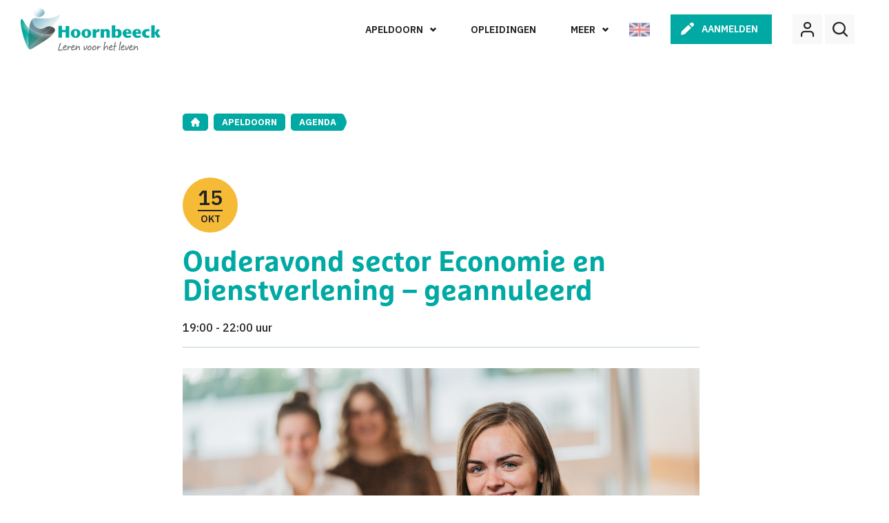

--- FILE ---
content_type: text/html; charset=UTF-8
request_url: https://www.hoornbeeck.nl/apeldoorn/agenda/ouderavond-sector-economie-en-dienstverlening/
body_size: 13936
content:
<!doctype html>
<html lang="nl">
  <head>
	<script src="https://assets.ivydigitalmarketing.nl/ivytag.js"></script>
	<meta charset="utf-8">
<script type="text/javascript">
/* <![CDATA[ */
var gform;gform||(document.addEventListener("gform_main_scripts_loaded",function(){gform.scriptsLoaded=!0}),document.addEventListener("gform/theme/scripts_loaded",function(){gform.themeScriptsLoaded=!0}),window.addEventListener("DOMContentLoaded",function(){gform.domLoaded=!0}),gform={domLoaded:!1,scriptsLoaded:!1,themeScriptsLoaded:!1,isFormEditor:()=>"function"==typeof InitializeEditor,callIfLoaded:function(o){return!(!gform.domLoaded||!gform.scriptsLoaded||!gform.themeScriptsLoaded&&!gform.isFormEditor()||(gform.isFormEditor()&&console.warn("The use of gform.initializeOnLoaded() is deprecated in the form editor context and will be removed in Gravity Forms 3.1."),o(),0))},initializeOnLoaded:function(o){gform.callIfLoaded(o)||(document.addEventListener("gform_main_scripts_loaded",()=>{gform.scriptsLoaded=!0,gform.callIfLoaded(o)}),document.addEventListener("gform/theme/scripts_loaded",()=>{gform.themeScriptsLoaded=!0,gform.callIfLoaded(o)}),window.addEventListener("DOMContentLoaded",()=>{gform.domLoaded=!0,gform.callIfLoaded(o)}))},hooks:{action:{},filter:{}},addAction:function(o,r,e,t){gform.addHook("action",o,r,e,t)},addFilter:function(o,r,e,t){gform.addHook("filter",o,r,e,t)},doAction:function(o){gform.doHook("action",o,arguments)},applyFilters:function(o){return gform.doHook("filter",o,arguments)},removeAction:function(o,r){gform.removeHook("action",o,r)},removeFilter:function(o,r,e){gform.removeHook("filter",o,r,e)},addHook:function(o,r,e,t,n){null==gform.hooks[o][r]&&(gform.hooks[o][r]=[]);var d=gform.hooks[o][r];null==n&&(n=r+"_"+d.length),gform.hooks[o][r].push({tag:n,callable:e,priority:t=null==t?10:t})},doHook:function(r,o,e){var t;if(e=Array.prototype.slice.call(e,1),null!=gform.hooks[r][o]&&((o=gform.hooks[r][o]).sort(function(o,r){return o.priority-r.priority}),o.forEach(function(o){"function"!=typeof(t=o.callable)&&(t=window[t]),"action"==r?t.apply(null,e):e[0]=t.apply(null,e)})),"filter"==r)return e[0]},removeHook:function(o,r,t,n){var e;null!=gform.hooks[o][r]&&(e=(e=gform.hooks[o][r]).filter(function(o,r,e){return!!(null!=n&&n!=o.tag||null!=t&&t!=o.priority)}),gform.hooks[o][r]=e)}});
/* ]]> */
</script>

	<meta http-equiv="x-ua-compatible" content="ie=edge">
	<meta name="viewport" content="width=device-width, initial-scale=1, shrink-to-fit=no">
    <meta name="format-detection" content="telephone=no">

	<link rel="apple-touch-icon" sizes="180x180" href="https://www.hoornbeeck.nl/app/themes/project_theme/dist/images/apple-touch-icon_afd2e4f8.png">
	<link rel="icon" type="image/png" sizes="64x64" href="https://www.hoornbeeck.nl/app/themes/project_theme/dist/images/favicon_b6f79ac3.png">

	<meta name='robots' content='index, follow, max-image-preview:large, max-snippet:-1, max-video-preview:-1' />

	<!-- This site is optimized with the Yoast SEO plugin v26.6 - https://yoast.com/wordpress/plugins/seo/ -->
	<title>Ouderavond sector Economie en Dienstverlening - geannuleerd - Hoornbeeck College</title>
	<link rel="canonical" href="https://www.hoornbeeck.nl/apeldoorn/agenda/ouderavond-sector-economie-en-dienstverlening/" />
	<meta property="og:locale" content="nl_NL" />
	<meta property="og:type" content="article" />
	<meta property="og:title" content="Ouderavond sector Economie en Dienstverlening - geannuleerd - Hoornbeeck College" />
	<meta property="og:url" content="https://www.hoornbeeck.nl/apeldoorn/agenda/ouderavond-sector-economie-en-dienstverlening/" />
	<meta property="og:site_name" content="Hoornbeeck College" />
	<meta property="article:modified_time" content="2020-10-07T13:20:26+00:00" />
	<meta property="og:image" content="https://www.hoornbeeck.nl/app/uploads/2020/06/2019-09-17-Hoornbeeck-Apeldoorn-originele-kwaliteit-68-e1592401761439.jpg" />
	<meta property="og:image:width" content="2400" />
	<meta property="og:image:height" content="1600" />
	<meta property="og:image:type" content="image/jpeg" />
	<meta name="twitter:card" content="summary_large_image" />
	<script type="application/ld+json" class="yoast-schema-graph">{"@context":"https://schema.org","@graph":[{"@type":"WebPage","@id":"https://www.hoornbeeck.nl/apeldoorn/agenda/ouderavond-sector-economie-en-dienstverlening/","url":"https://www.hoornbeeck.nl/apeldoorn/agenda/ouderavond-sector-economie-en-dienstverlening/","name":"Ouderavond sector Economie en Dienstverlening - geannuleerd - Hoornbeeck College","isPartOf":{"@id":"https://www.hoornbeeck.nl/#website"},"primaryImageOfPage":{"@id":"https://www.hoornbeeck.nl/apeldoorn/agenda/ouderavond-sector-economie-en-dienstverlening/#primaryimage"},"image":{"@id":"https://www.hoornbeeck.nl/apeldoorn/agenda/ouderavond-sector-economie-en-dienstverlening/#primaryimage"},"thumbnailUrl":"https://www.hoornbeeck.nl/app/uploads/2020/06/2019-09-17-Hoornbeeck-Apeldoorn-originele-kwaliteit-68-e1592401761439.jpg","datePublished":"2020-09-21T09:26:52+00:00","dateModified":"2020-10-07T13:20:26+00:00","breadcrumb":{"@id":"https://www.hoornbeeck.nl/apeldoorn/agenda/ouderavond-sector-economie-en-dienstverlening/#breadcrumb"},"inLanguage":"nl","potentialAction":[{"@type":"ReadAction","target":["https://www.hoornbeeck.nl/apeldoorn/agenda/ouderavond-sector-economie-en-dienstverlening/"]}]},{"@type":"ImageObject","inLanguage":"nl","@id":"https://www.hoornbeeck.nl/apeldoorn/agenda/ouderavond-sector-economie-en-dienstverlening/#primaryimage","url":"https://www.hoornbeeck.nl/app/uploads/2020/06/2019-09-17-Hoornbeeck-Apeldoorn-originele-kwaliteit-68-e1592401761439.jpg","contentUrl":"https://www.hoornbeeck.nl/app/uploads/2020/06/2019-09-17-Hoornbeeck-Apeldoorn-originele-kwaliteit-68-e1592401761439.jpg","width":2400,"height":1600,"caption":"Student OMS"},{"@type":"BreadcrumbList","@id":"https://www.hoornbeeck.nl/apeldoorn/agenda/ouderavond-sector-economie-en-dienstverlening/#breadcrumb","itemListElement":[{"@type":"ListItem","position":1,"name":"Home","item":"https://www.hoornbeeck.nl/"},{"@type":"ListItem","position":2,"name":"Ouderavond sector Economie en Dienstverlening &#8211; geannuleerd"}]},{"@type":"WebSite","@id":"https://www.hoornbeeck.nl/#website","url":"https://www.hoornbeeck.nl/","name":"Hoornbeeck College","description":"","potentialAction":[{"@type":"SearchAction","target":{"@type":"EntryPoint","urlTemplate":"https://www.hoornbeeck.nl/?s={search_term_string}"},"query-input":{"@type":"PropertyValueSpecification","valueRequired":true,"valueName":"search_term_string"}}],"inLanguage":"nl"}]}</script>
	<!-- / Yoast SEO plugin. -->


<link rel='dns-prefetch' href='//www.google.com' />
<link rel='dns-prefetch' href='//fonts.googleapis.com' />
<link rel="alternate" title="oEmbed (JSON)" type="application/json+oembed" href="https://www.hoornbeeck.nl/wp-json/oembed/1.0/embed?url=https%3A%2F%2Fwww.hoornbeeck.nl%2Fapeldoorn%2Fagenda%2Fouderavond-sector-economie-en-dienstverlening%2F" />
<link rel="alternate" title="oEmbed (XML)" type="text/xml+oembed" href="https://www.hoornbeeck.nl/wp-json/oembed/1.0/embed?url=https%3A%2F%2Fwww.hoornbeeck.nl%2Fapeldoorn%2Fagenda%2Fouderavond-sector-economie-en-dienstverlening%2F&#038;format=xml" />
<style id='wp-img-auto-sizes-contain-inline-css' type='text/css'>
img:is([sizes=auto i],[sizes^="auto," i]){contain-intrinsic-size:3000px 1500px}
/*# sourceURL=wp-img-auto-sizes-contain-inline-css */
</style>
<style id='wp-emoji-styles-inline-css' type='text/css'>

	img.wp-smiley, img.emoji {
		display: inline !important;
		border: none !important;
		box-shadow: none !important;
		height: 1em !important;
		width: 1em !important;
		margin: 0 0.07em !important;
		vertical-align: -0.1em !important;
		background: none !important;
		padding: 0 !important;
	}
/*# sourceURL=wp-emoji-styles-inline-css */
</style>
<link rel='stylesheet' id='wp-block-library-css' href='https://www.hoornbeeck.nl/wp/wp-includes/css/dist/block-library/style.min.css?ver=6.9' type='text/css' media='all' />
<link rel='stylesheet' id='wpmf-gallery-popup-style-css' href='https://www.hoornbeeck.nl/app/plugins/wp-media-folder/assets/css/display-gallery/magnific-popup.css?ver=0.9.9' type='text/css' media='all' />
<link rel='stylesheet' id='wpmf-gallery-style-css' href='https://www.hoornbeeck.nl/app/plugins/wp-media-folder/assets/css/display-gallery/style-display-gallery.css?ver=6.1.9' type='text/css' media='all' />
<link rel='stylesheet' id='wpmf-slick-style-css' href='https://www.hoornbeeck.nl/app/plugins/wp-media-folder/assets/js/slick/slick.css?ver=6.1.9' type='text/css' media='all' />
<link rel='stylesheet' id='wpmf-slick-theme-style-css' href='https://www.hoornbeeck.nl/app/plugins/wp-media-folder/assets/js/slick/slick-theme.css?ver=6.1.9' type='text/css' media='all' />
<style id='global-styles-inline-css' type='text/css'>
:root{--wp--preset--aspect-ratio--square: 1;--wp--preset--aspect-ratio--4-3: 4/3;--wp--preset--aspect-ratio--3-4: 3/4;--wp--preset--aspect-ratio--3-2: 3/2;--wp--preset--aspect-ratio--2-3: 2/3;--wp--preset--aspect-ratio--16-9: 16/9;--wp--preset--aspect-ratio--9-16: 9/16;--wp--preset--color--black: #000000;--wp--preset--color--cyan-bluish-gray: #abb8c3;--wp--preset--color--white: #ffffff;--wp--preset--color--pale-pink: #f78da7;--wp--preset--color--vivid-red: #cf2e2e;--wp--preset--color--luminous-vivid-orange: #ff6900;--wp--preset--color--luminous-vivid-amber: #fcb900;--wp--preset--color--light-green-cyan: #7bdcb5;--wp--preset--color--vivid-green-cyan: #00d084;--wp--preset--color--pale-cyan-blue: #8ed1fc;--wp--preset--color--vivid-cyan-blue: #0693e3;--wp--preset--color--vivid-purple: #9b51e0;--wp--preset--gradient--vivid-cyan-blue-to-vivid-purple: linear-gradient(135deg,rgb(6,147,227) 0%,rgb(155,81,224) 100%);--wp--preset--gradient--light-green-cyan-to-vivid-green-cyan: linear-gradient(135deg,rgb(122,220,180) 0%,rgb(0,208,130) 100%);--wp--preset--gradient--luminous-vivid-amber-to-luminous-vivid-orange: linear-gradient(135deg,rgb(252,185,0) 0%,rgb(255,105,0) 100%);--wp--preset--gradient--luminous-vivid-orange-to-vivid-red: linear-gradient(135deg,rgb(255,105,0) 0%,rgb(207,46,46) 100%);--wp--preset--gradient--very-light-gray-to-cyan-bluish-gray: linear-gradient(135deg,rgb(238,238,238) 0%,rgb(169,184,195) 100%);--wp--preset--gradient--cool-to-warm-spectrum: linear-gradient(135deg,rgb(74,234,220) 0%,rgb(151,120,209) 20%,rgb(207,42,186) 40%,rgb(238,44,130) 60%,rgb(251,105,98) 80%,rgb(254,248,76) 100%);--wp--preset--gradient--blush-light-purple: linear-gradient(135deg,rgb(255,206,236) 0%,rgb(152,150,240) 100%);--wp--preset--gradient--blush-bordeaux: linear-gradient(135deg,rgb(254,205,165) 0%,rgb(254,45,45) 50%,rgb(107,0,62) 100%);--wp--preset--gradient--luminous-dusk: linear-gradient(135deg,rgb(255,203,112) 0%,rgb(199,81,192) 50%,rgb(65,88,208) 100%);--wp--preset--gradient--pale-ocean: linear-gradient(135deg,rgb(255,245,203) 0%,rgb(182,227,212) 50%,rgb(51,167,181) 100%);--wp--preset--gradient--electric-grass: linear-gradient(135deg,rgb(202,248,128) 0%,rgb(113,206,126) 100%);--wp--preset--gradient--midnight: linear-gradient(135deg,rgb(2,3,129) 0%,rgb(40,116,252) 100%);--wp--preset--font-size--small: 13px;--wp--preset--font-size--medium: 20px;--wp--preset--font-size--large: 36px;--wp--preset--font-size--x-large: 42px;--wp--preset--spacing--20: 0.44rem;--wp--preset--spacing--30: 0.67rem;--wp--preset--spacing--40: 1rem;--wp--preset--spacing--50: 1.5rem;--wp--preset--spacing--60: 2.25rem;--wp--preset--spacing--70: 3.38rem;--wp--preset--spacing--80: 5.06rem;--wp--preset--shadow--natural: 6px 6px 9px rgba(0, 0, 0, 0.2);--wp--preset--shadow--deep: 12px 12px 50px rgba(0, 0, 0, 0.4);--wp--preset--shadow--sharp: 6px 6px 0px rgba(0, 0, 0, 0.2);--wp--preset--shadow--outlined: 6px 6px 0px -3px rgb(255, 255, 255), 6px 6px rgb(0, 0, 0);--wp--preset--shadow--crisp: 6px 6px 0px rgb(0, 0, 0);}:where(body) { margin: 0; }.wp-site-blocks > .alignleft { float: left; margin-right: 2em; }.wp-site-blocks > .alignright { float: right; margin-left: 2em; }.wp-site-blocks > .aligncenter { justify-content: center; margin-left: auto; margin-right: auto; }:where(.is-layout-flex){gap: 0.5em;}:where(.is-layout-grid){gap: 0.5em;}.is-layout-flow > .alignleft{float: left;margin-inline-start: 0;margin-inline-end: 2em;}.is-layout-flow > .alignright{float: right;margin-inline-start: 2em;margin-inline-end: 0;}.is-layout-flow > .aligncenter{margin-left: auto !important;margin-right: auto !important;}.is-layout-constrained > .alignleft{float: left;margin-inline-start: 0;margin-inline-end: 2em;}.is-layout-constrained > .alignright{float: right;margin-inline-start: 2em;margin-inline-end: 0;}.is-layout-constrained > .aligncenter{margin-left: auto !important;margin-right: auto !important;}.is-layout-constrained > :where(:not(.alignleft):not(.alignright):not(.alignfull)){margin-left: auto !important;margin-right: auto !important;}body .is-layout-flex{display: flex;}.is-layout-flex{flex-wrap: wrap;align-items: center;}.is-layout-flex > :is(*, div){margin: 0;}body .is-layout-grid{display: grid;}.is-layout-grid > :is(*, div){margin: 0;}body{padding-top: 0px;padding-right: 0px;padding-bottom: 0px;padding-left: 0px;}a:where(:not(.wp-element-button)){text-decoration: underline;}:root :where(.wp-element-button, .wp-block-button__link){background-color: #32373c;border-width: 0;color: #fff;font-family: inherit;font-size: inherit;font-style: inherit;font-weight: inherit;letter-spacing: inherit;line-height: inherit;padding-top: calc(0.667em + 2px);padding-right: calc(1.333em + 2px);padding-bottom: calc(0.667em + 2px);padding-left: calc(1.333em + 2px);text-decoration: none;text-transform: inherit;}.has-black-color{color: var(--wp--preset--color--black) !important;}.has-cyan-bluish-gray-color{color: var(--wp--preset--color--cyan-bluish-gray) !important;}.has-white-color{color: var(--wp--preset--color--white) !important;}.has-pale-pink-color{color: var(--wp--preset--color--pale-pink) !important;}.has-vivid-red-color{color: var(--wp--preset--color--vivid-red) !important;}.has-luminous-vivid-orange-color{color: var(--wp--preset--color--luminous-vivid-orange) !important;}.has-luminous-vivid-amber-color{color: var(--wp--preset--color--luminous-vivid-amber) !important;}.has-light-green-cyan-color{color: var(--wp--preset--color--light-green-cyan) !important;}.has-vivid-green-cyan-color{color: var(--wp--preset--color--vivid-green-cyan) !important;}.has-pale-cyan-blue-color{color: var(--wp--preset--color--pale-cyan-blue) !important;}.has-vivid-cyan-blue-color{color: var(--wp--preset--color--vivid-cyan-blue) !important;}.has-vivid-purple-color{color: var(--wp--preset--color--vivid-purple) !important;}.has-black-background-color{background-color: var(--wp--preset--color--black) !important;}.has-cyan-bluish-gray-background-color{background-color: var(--wp--preset--color--cyan-bluish-gray) !important;}.has-white-background-color{background-color: var(--wp--preset--color--white) !important;}.has-pale-pink-background-color{background-color: var(--wp--preset--color--pale-pink) !important;}.has-vivid-red-background-color{background-color: var(--wp--preset--color--vivid-red) !important;}.has-luminous-vivid-orange-background-color{background-color: var(--wp--preset--color--luminous-vivid-orange) !important;}.has-luminous-vivid-amber-background-color{background-color: var(--wp--preset--color--luminous-vivid-amber) !important;}.has-light-green-cyan-background-color{background-color: var(--wp--preset--color--light-green-cyan) !important;}.has-vivid-green-cyan-background-color{background-color: var(--wp--preset--color--vivid-green-cyan) !important;}.has-pale-cyan-blue-background-color{background-color: var(--wp--preset--color--pale-cyan-blue) !important;}.has-vivid-cyan-blue-background-color{background-color: var(--wp--preset--color--vivid-cyan-blue) !important;}.has-vivid-purple-background-color{background-color: var(--wp--preset--color--vivid-purple) !important;}.has-black-border-color{border-color: var(--wp--preset--color--black) !important;}.has-cyan-bluish-gray-border-color{border-color: var(--wp--preset--color--cyan-bluish-gray) !important;}.has-white-border-color{border-color: var(--wp--preset--color--white) !important;}.has-pale-pink-border-color{border-color: var(--wp--preset--color--pale-pink) !important;}.has-vivid-red-border-color{border-color: var(--wp--preset--color--vivid-red) !important;}.has-luminous-vivid-orange-border-color{border-color: var(--wp--preset--color--luminous-vivid-orange) !important;}.has-luminous-vivid-amber-border-color{border-color: var(--wp--preset--color--luminous-vivid-amber) !important;}.has-light-green-cyan-border-color{border-color: var(--wp--preset--color--light-green-cyan) !important;}.has-vivid-green-cyan-border-color{border-color: var(--wp--preset--color--vivid-green-cyan) !important;}.has-pale-cyan-blue-border-color{border-color: var(--wp--preset--color--pale-cyan-blue) !important;}.has-vivid-cyan-blue-border-color{border-color: var(--wp--preset--color--vivid-cyan-blue) !important;}.has-vivid-purple-border-color{border-color: var(--wp--preset--color--vivid-purple) !important;}.has-vivid-cyan-blue-to-vivid-purple-gradient-background{background: var(--wp--preset--gradient--vivid-cyan-blue-to-vivid-purple) !important;}.has-light-green-cyan-to-vivid-green-cyan-gradient-background{background: var(--wp--preset--gradient--light-green-cyan-to-vivid-green-cyan) !important;}.has-luminous-vivid-amber-to-luminous-vivid-orange-gradient-background{background: var(--wp--preset--gradient--luminous-vivid-amber-to-luminous-vivid-orange) !important;}.has-luminous-vivid-orange-to-vivid-red-gradient-background{background: var(--wp--preset--gradient--luminous-vivid-orange-to-vivid-red) !important;}.has-very-light-gray-to-cyan-bluish-gray-gradient-background{background: var(--wp--preset--gradient--very-light-gray-to-cyan-bluish-gray) !important;}.has-cool-to-warm-spectrum-gradient-background{background: var(--wp--preset--gradient--cool-to-warm-spectrum) !important;}.has-blush-light-purple-gradient-background{background: var(--wp--preset--gradient--blush-light-purple) !important;}.has-blush-bordeaux-gradient-background{background: var(--wp--preset--gradient--blush-bordeaux) !important;}.has-luminous-dusk-gradient-background{background: var(--wp--preset--gradient--luminous-dusk) !important;}.has-pale-ocean-gradient-background{background: var(--wp--preset--gradient--pale-ocean) !important;}.has-electric-grass-gradient-background{background: var(--wp--preset--gradient--electric-grass) !important;}.has-midnight-gradient-background{background: var(--wp--preset--gradient--midnight) !important;}.has-small-font-size{font-size: var(--wp--preset--font-size--small) !important;}.has-medium-font-size{font-size: var(--wp--preset--font-size--medium) !important;}.has-large-font-size{font-size: var(--wp--preset--font-size--large) !important;}.has-x-large-font-size{font-size: var(--wp--preset--font-size--x-large) !important;}
:where(.wp-block-post-template.is-layout-flex){gap: 1.25em;}:where(.wp-block-post-template.is-layout-grid){gap: 1.25em;}
:where(.wp-block-term-template.is-layout-flex){gap: 1.25em;}:where(.wp-block-term-template.is-layout-grid){gap: 1.25em;}
:where(.wp-block-columns.is-layout-flex){gap: 2em;}:where(.wp-block-columns.is-layout-grid){gap: 2em;}
:root :where(.wp-block-pullquote){font-size: 1.5em;line-height: 1.6;}
/*# sourceURL=global-styles-inline-css */
</style>
<link rel='stylesheet' id='nedbase-afas-sollicitatie-css' href='https://www.hoornbeeck.nl/app/plugins/nedbase-afas-sollicitatie/public/css/nedbase-afas-sollicitatie-public.css?ver=1.0.29' type='text/css' media='all' />
<link rel='stylesheet' id='wp-smart-crop-renderer-css' href='https://www.hoornbeeck.nl/app/plugins/wp-smartcrop/css/image-renderer.css?ver=2.0.10' type='text/css' media='all' />
<link rel='stylesheet' id='sage/main.css-css' href='https://www.hoornbeeck.nl/app/themes/project_theme/dist/styles/main_f33bf873.css' type='text/css' media='all' />
<link rel='stylesheet' id='google-fonts-css' href='https://fonts.googleapis.com/css2?family=IBM+Plex+Sans:ital,wght@0,400;0,500;0,600;0,700;1,400;1,500;1,600;1,700&#038;display=swap' type='text/css' media='all' />
<script type="text/javascript" src="https://www.hoornbeeck.nl/wp/wp-includes/js/jquery/jquery.min.js?ver=3.7.1" id="jquery-core-js"></script>
<script type="text/javascript" src="https://www.hoornbeeck.nl/wp/wp-includes/js/jquery/jquery-migrate.min.js?ver=3.4.1" id="jquery-migrate-js"></script>
<script type="text/javascript" src="https://www.hoornbeeck.nl/app/plugins/nedbase-afas-sollicitatie/public/js/nedbase-afas-sollicitatie-public.js?ver=1.0.29" id="nedbase-afas-sollicitatie-js"></script>
<script type="text/javascript" src="https://www.hoornbeeck.nl/wp/wp-includes/js/dist/dom-ready.min.js?ver=f77871ff7694fffea381" id="wp-dom-ready-js"></script>
<script type="text/javascript" src="https://www.hoornbeeck.nl/wp/wp-includes/js/dist/hooks.min.js?ver=dd5603f07f9220ed27f1" id="wp-hooks-js"></script>
<script type="text/javascript" src="https://www.hoornbeeck.nl/wp/wp-includes/js/dist/i18n.min.js?ver=c26c3dc7bed366793375" id="wp-i18n-js"></script>
<script type="text/javascript" id="wp-i18n-js-after">
/* <![CDATA[ */
wp.i18n.setLocaleData( { 'text direction\u0004ltr': [ 'ltr' ] } );
//# sourceURL=wp-i18n-js-after
/* ]]> */
</script>
<script type="text/javascript" src="https://www.hoornbeeck.nl/wp/wp-includes/js/dist/a11y.min.js?ver=cb460b4676c94bd228ed" id="wp-a11y-js"></script>
<script type="text/javascript" defer='defer' src="https://www.hoornbeeck.nl/app/plugins/gravityforms/js/jquery.json.min.js?ver=2.9.26" id="gform_json-js"></script>
<script type="text/javascript" id="gform_gravityforms-js-extra">
/* <![CDATA[ */
var gf_global = {"gf_currency_config":{"name":"Euro","symbol_left":"","symbol_right":"&#8364;","symbol_padding":" ","thousand_separator":".","decimal_separator":",","decimals":2,"code":"EUR"},"base_url":"https://www.hoornbeeck.nl/app/plugins/gravityforms","number_formats":[],"spinnerUrl":"https://www.hoornbeeck.nl/app/plugins/gravityforms/images/spinner.svg","version_hash":"6eabb2fe5d01590a776c5107527e6816","strings":{"newRowAdded":"Nieuwe rij toegevoegd.","rowRemoved":"Rij verwijderd","formSaved":"Het formulier is opgeslagen. De inhoud bevat de link om terug te keren en het formulier in te vullen."}};
var gform_i18n = {"datepicker":{"days":{"monday":"Ma","tuesday":"Di","wednesday":"Wo","thursday":"Do","friday":"Vr","saturday":"Za","sunday":"Zo"},"months":{"january":"Januari","february":"Februari","march":"Maart","april":"April","may":"Mei","june":"Juni","july":"Juli","august":"Augustus","september":"September","october":"Oktober","november":"November","december":"December"},"firstDay":1,"iconText":"Selecteer een datum"}};
var gf_legacy_multi = {"3":"1"};
var gform_gravityforms = {"strings":{"invalid_file_extension":"Dit bestandstype is niet toegestaan. Moet \u00e9\u00e9n van de volgende zijn:","delete_file":"Dit bestand verwijderen","in_progress":"in behandeling","file_exceeds_limit":"Bestand overschrijdt limiet bestandsgrootte","illegal_extension":"Dit type bestand is niet toegestaan.","max_reached":"Maximale aantal bestanden bereikt","unknown_error":"Er was een probleem bij het opslaan van het bestand op de server","currently_uploading":"Wacht tot het uploaden is voltooid","cancel":"Annuleren","cancel_upload":"Deze upload annuleren","cancelled":"Geannuleerd","error":"Fout","message":"Bericht"},"vars":{"images_url":"https://www.hoornbeeck.nl/app/plugins/gravityforms/images"}};
//# sourceURL=gform_gravityforms-js-extra
/* ]]> */
</script>
<script type="text/javascript" id="gform_gravityforms-js-before">
/* <![CDATA[ */

//# sourceURL=gform_gravityforms-js-before
/* ]]> */
</script>
<script type="text/javascript" defer='defer' src="https://www.hoornbeeck.nl/app/plugins/gravityforms/js/gravityforms.min.js?ver=2.9.26" id="gform_gravityforms-js"></script>
<script type="text/javascript" defer='defer' src="https://www.google.com/recaptcha/api.js?hl=en&amp;ver=6.9#038;render=explicit" id="gform_recaptcha-js"></script>
<script type="text/javascript" defer='defer' src="https://www.hoornbeeck.nl/app/plugins/gravityforms/assets/js/dist/utils.min.js?ver=48a3755090e76a154853db28fc254681" id="gform_gravityforms_utils-js"></script>
<script type="text/javascript" src="https://www.hoornbeeck.nl/wp/wp-includes/js/jquery/ui/core.min.js?ver=1.13.3" id="jquery-ui-core-js"></script>
<script type="text/javascript" src="https://www.hoornbeeck.nl/wp/wp-includes/js/jquery/ui/menu.min.js?ver=1.13.3" id="jquery-ui-menu-js"></script>
<script type="text/javascript" src="https://www.hoornbeeck.nl/wp/wp-includes/js/jquery/ui/autocomplete.min.js?ver=1.13.3" id="jquery-ui-autocomplete-js"></script>
<script type="text/javascript" defer='defer' src="https://www.hoornbeeck.nl/app/plugins/gravityforms/js/placeholders.jquery.min.js?ver=2.9.26" id="gform_placeholder-js"></script>
<script type="text/javascript" defer='defer' src="https://www.hoornbeeck.nl/app/plugins/gravityforms/js/components/form_editor/conditional_flyout/conditional_flyout.min.js?ver=2.9.26" id="gform_form_editor_conditional_flyout-js"></script>
<script type="text/javascript" defer='defer' src="https://www.hoornbeeck.nl/app/plugins/gravityforms/js/form_admin.min.js?ver=2.9.26" id="gform_form_admin-js"></script>
<link rel="https://api.w.org/" href="https://www.hoornbeeck.nl/wp-json/" /><link rel="EditURI" type="application/rsd+xml" title="RSD" href="https://www.hoornbeeck.nl/wp/xmlrpc.php?rsd" />
<meta name="generator" content="WordPress 6.9" />
<link rel='shortlink' href='https://www.hoornbeeck.nl/?p=3730' />
<style type="text/css">.recentcomments a{display:inline !important;padding:0 !important;margin:0 !important;}</style>
</head>
  <body  id="event_apeldoorn"  class="wp-singular event_apeldoorn-template-default single single-event_apeldoorn postid-3730 wp-theme-project_themeresources ouderavond-sector-economie-en-dienstverlening layout--single app-data index-data singular-data single-data single-event_apeldoorn-data single-event_apeldoorn-ouderavond-sector-economie-en-dienstverlening-data">
    <ivy-marketing container-id="GTM-MLNC6NS"></ivy-marketing>
    
        
    <div class="body__container" data-scroll-container>
      <header id="main" class="header "  data-scroll-sticky >
  <div class="header__inner ">
  <div class="header__brand">
    <a class="brand brand--default" href="https://www.hoornbeeck.nl/">
  <img src="https://www.hoornbeeck.nl/app/themes/project_theme/dist/images/logo_d237c605.svg" alt="Hoornbeeck College"/>
</a>
  </div>
  <div class="header__content">
    <nav class="header__navigation nav-primary">
      <div class="menu-hoofdnavigatie-container"><ul id="menu-hoofdnavigatie" class="nav"><li id="menu-item-295" class="arrow jsToggleOverlay jsMenuLocations menu-item menu-item-type-custom menu-item-object-custom menu-item-295"><a href="#">Locaties</a></li>
<li id="menu-item-192" class="menu-item menu-item-type-post_type menu-item-object-page menu-item-192"><a href="https://www.hoornbeeck.nl/opleidingen/">Opleidingen</a></li>
<li id="menu-item-296" class="arrow jsToggleOverlay jsMenuMore menu-item menu-item-type-custom menu-item-object-custom menu-item-296"><a href="#">Meer</a></li>
</ul></div>  </nav>

          <a class="header__uk" href="https://www.hoornbeeck.nl/english/" target="_blank">
        <img src="https://www.hoornbeeck.nl/app/themes/project_theme/dist/images/uk_f8d74035.svg" alt="English"/>
      </a>
    
          <a href="https://www.hoornbeeck.nl/aanmelden/" target="" class="jsApplyButton header__button btn btn--pen">Aanmelden</a>
    
    <div class="header__buttons">
      <span class="btn btn--opaque btn--square btn--user login-toggle jsToggleOverlay jsMenuLogin"></span>
      <span class="btn btn--opaque btn--square btn--search search-toggle"></span>
    </div>
  </div>
</div>

  <div class="header-mobile">
  <a class="brand brand--default" href="https://www.hoornbeeck.nl/">
  <img src="https://www.hoornbeeck.nl/app/themes/project_theme/dist/images/logo_d237c605.svg" alt="Hoornbeeck College"/>
</a>
  <div id="jsMobileLocationsToggle" class="locations-toggle">
  <span class="locations-toggle__icon icon-location"></span>
  <span id="jsMobileLocationsName" class="locations-toggle__name">Locaties</span>
</div>
  <div class="menu-toggle menutoggle">
  <span class="menu-toggle__icon icon-hbc-menu"></span>
</div>
</div>
</header>
      <div id="jsOverlay" class="overlay-menu">

  <div class="overlay-menu__navigation">
    <div class="layout-container">
      <div class="overlay-menu__inner">

        <div class="overlay-menu__menu jsOverlayMenu" data-menu="jsMenuMore">
          <nav id="jsMenu" class="nav-overlay">
      <div class="menu-meer-navigatie-container"><ul id="menu-meer-navigatie" class="nav"><li id="menu-item-399" class="no-archive menu-item menu-item-type-post_type menu-item-object-page menu-item-has-children menu-item-399"><a href="https://www.hoornbeeck.nl/over-het-hoornbeeck/">Over het Hoornbeeck</a>
<ul class="sub-menu">
	<li id="menu-item-1081" class="menu-item menu-item-type-post_type menu-item-object-page menu-item-1081"><a href="https://www.hoornbeeck.nl/over-het-hoornbeeck/over-johannes-hoornbeeck/">Johannes Hoornbeeck</a></li>
	<li id="menu-item-400" class="menu-item menu-item-type-post_type menu-item-object-page menu-item-400"><a href="https://www.hoornbeeck.nl/over-het-hoornbeeck/onze-organisatie/">Onze organisatie</a></li>
	<li id="menu-item-401" class="menu-item menu-item-type-post_type menu-item-object-page menu-item-401"><a href="https://www.hoornbeeck.nl/over-het-hoornbeeck/identiteit/">Identiteit</a></li>
	<li id="menu-item-821" class="menu-item menu-item-type-post_type menu-item-object-page menu-item-821"><a href="https://www.hoornbeeck.nl/over-het-hoornbeeck/bestuur-directie/">Bestuur &#038; directie</a></li>
	<li id="menu-item-929" class="menu-item menu-item-type-post_type menu-item-object-page menu-item-929"><a href="https://www.hoornbeeck.nl/ondernemingsraad-studentenraad/">Ondernemingsraad &#038; studentenraad</a></li>
	<li id="menu-item-3247" class="menu-item menu-item-type-post_type menu-item-object-page menu-item-3247"><a href="https://www.hoornbeeck.nl/jaarverslagen/">Jaarverslagen</a></li>
</ul>
</li>
<li id="menu-item-388" class="no-archive menu-item menu-item-type-post_type menu-item-object-page menu-item-has-children menu-item-388"><a href="https://www.hoornbeeck.nl/onderwijs/">Onderwijs</a>
<ul class="sub-menu">
	<li id="menu-item-392" class="menu-item menu-item-type-post_type menu-item-object-page menu-item-392"><a href="https://www.hoornbeeck.nl/onderwijs/stage/">Stage</a></li>
	<li id="menu-item-1154" class="menu-item menu-item-type-post_type menu-item-object-page menu-item-1154"><a href="https://www.hoornbeeck.nl/onderwijs/student-geld/">Student &#038; geld</a></li>
	<li id="menu-item-393" class="menu-item menu-item-type-post_type menu-item-object-page menu-item-393"><a href="https://www.hoornbeeck.nl/onderwijs/ondersteuning-zorg/">Ondersteuning</a></li>
	<li id="menu-item-13397" class="menu-item menu-item-type-post_type menu-item-object-page menu-item-13397"><a href="https://www.hoornbeeck.nl/examinatorenregister/">Examinatorenregister</a></li>
	<li id="menu-item-15170" class="menu-item menu-item-type-post_type menu-item-object-page menu-item-15170"><a href="https://www.hoornbeeck.nl/practoraten/">Practoraat</a></li>
	<li id="menu-item-13398" class="menu-item menu-item-type-post_type menu-item-object-page menu-item-13398"><a href="https://www.hoornbeeck.nl/meldpunt/">Meldpunt</a></li>
</ul>
</li>
<li id="menu-item-385" class="no-archive menu-item menu-item-type-post_type menu-item-object-page menu-item-has-children menu-item-385"><a href="https://www.hoornbeeck.nl/actueel/">Actueel</a>
<ul class="sub-menu">
	<li id="menu-item-386" class="menu-item menu-item-type-post_type menu-item-object-page menu-item-386"><a href="https://www.hoornbeeck.nl/actueel/nieuws/">Nieuws</a></li>
	<li id="menu-item-387" class="menu-item menu-item-type-post_type menu-item-object-page menu-item-387"><a href="https://www.hoornbeeck.nl/?page_id=225">Agenda</a></li>
</ul>
</li>
<li id="menu-item-2181" class="menu-item menu-item-type-post_type menu-item-object-page menu-item-has-children menu-item-2181"><a href="https://www.hoornbeeck.nl/werken-bij/">Werken bij</a>
<ul class="sub-menu">
	<li id="menu-item-1407" class="menu-item menu-item-type-post_type menu-item-object-page menu-item-1407"><a href="https://www.hoornbeeck.nl/werken-bij/vacatures/">Vacatures</a></li>
</ul>
</li>
</ul></div>  </nav>
        </div>

        <div class="overlay-menu__menu jsOverlayMenu" data-menu="jsMenuWorkMore">
          <nav id="jsWorkMenu" class="nav-overlay">
      <div class="menu-meer-werken-bij-navigatie-container"><ul id="menu-meer-werken-bij-navigatie" class="nav"><li id="menu-item-7353" class="menu-item menu-item-type-post_type menu-item-object-page menu-item-7353"><a href="https://www.hoornbeeck.nl/over-het-hoornbeeck/">Over het Hoornbeeck</a></li>
<li id="menu-item-7354" class="menu-item menu-item-type-post_type menu-item-object-page menu-item-7354"><a href="https://www.hoornbeeck.nl/onderwijs/">Onderwijs</a></li>
<li id="menu-item-7355" class="menu-item menu-item-type-post_type menu-item-object-page menu-item-7355"><a href="https://www.hoornbeeck.nl/actueel/">Actueel</a></li>
</ul></div>  </nav>
        </div>

        <div class="overlay-menu__menu jsOverlayMenu" data-menu="jsMenuLocations">
          <nav id="jsMenu" class="nav-overlay">
      <div class="menu-locaties-bigmenu-container"><ul id="menu-locaties-bigmenu" class="nav jsLocationNavigation"><li id="menu-item-8130" class="click menu-location amersfoort no-archive menu-item menu-item-type-post_type menu-item-object-location menu-item-8130"><a href="https://www.hoornbeeck.nl/locatie/amersfoort/">Amersfoort</a></li>
<li id="menu-item-8142" class="click detach menu-item menu-item-type-post_type menu-item-object-location menu-item-8142"><a href="https://www.hoornbeeck.nl/locatie/gorinchem/">Gorinchem</a></li>
<li id="menu-item-8143" class="click detach menu-item menu-item-type-post_type menu-item-object-location menu-item-8143"><a href="https://www.hoornbeeck.nl/locatie/hoevelaken/">Hoevelaken</a></li>
<li id="menu-item-8144" class="click detach menu-item menu-item-type-post_type menu-item-object-location menu-item-8144"><a href="https://www.hoornbeeck.nl/locatie/barneveld/">Barneveld</a></li>
<li id="menu-item-9980" class="click detach menu-item menu-item-type-post_type menu-item-object-location menu-item-9980"><a href="https://www.hoornbeeck.nl/locatie/opheusden/">Opheusden</a></li>
<li id="menu-item-8135" class="click menu-location apeldoorn no-archive menu-item menu-item-type-post_type menu-item-object-location menu-item-8135"><a href="https://www.hoornbeeck.nl/locatie/apeldoorn/">Apeldoorn</a></li>
<li id="menu-item-8146" class="click menu-location goes no-archive menu-item menu-item-type-post_type menu-item-object-location menu-item-8146"><a href="https://www.hoornbeeck.nl/locatie/goes/">Goes</a></li>
<li id="menu-item-8152" class="click menu-location gouda no-archive menu-item menu-item-type-post_type menu-item-object-location menu-item-8152"><a href="https://www.hoornbeeck.nl/locatie/gouda/">Gouda</a></li>
<li id="menu-item-8159" class="click menu-location kampen no-archive menu-item menu-item-type-post_type menu-item-object-location menu-item-8159"><a href="https://www.hoornbeeck.nl/locatie/kampen/">Kampen</a></li>
<li id="menu-item-8164" class="click menu-location rotterdam no-archive menu-item menu-item-type-post_type menu-item-object-location menu-item-8164"><a href="https://www.hoornbeeck.nl/locatie/rotterdam/">Rotterdam</a></li>
</ul></div>  </nav>
        </div>

        <div class="overlay-menu__menu jsOverlayMenu" data-menu="jsMenuLogin">
          <nav id="jsMenu" class="nav-overlay">
      <div class="menu-login-navigatie-container"><ul id="menu-login-navigatie" class="nav"><li id="menu-item-237" class="no-archive menu-item menu-item-type-post_type menu-item-object-page menu-item-has-children menu-item-237"><a href="https://www.hoornbeeck.nl/studenten/">Studenten</a>
<ul class="sub-menu">
	<li id="menu-item-3735" class="menu-item menu-item-type-post_type menu-item-object-page menu-item-3735"><a href="https://www.hoornbeeck.nl/veelgestelde-vragen-contact/">Veelgestelde vragen</a></li>
	<li id="menu-item-745" class="menu-item menu-item-type-custom menu-item-object-custom menu-item-745"><a href="http://www.outlook.com/hoornbeeck.nl">Webmail</a></li>
	<li id="menu-item-3128" class="menu-item menu-item-type-custom menu-item-object-custom menu-item-3128"><a href="https://portal.synigopulse.com/">HIP</a></li>
	<li id="menu-item-3127" class="no-archive menu-item menu-item-type-post_type menu-item-object-page menu-item-3127"><a href="https://www.hoornbeeck.nl/links/">Links</a></li>
	<li id="menu-item-1397" class="menu-item menu-item-type-post_type menu-item-object-page menu-item-1397"><a href="https://www.hoornbeeck.nl/informatiegids/">Informatiegids</a></li>
</ul>
</li>
<li id="menu-item-235" class="no-archive menu-item menu-item-type-post_type menu-item-object-page menu-item-has-children menu-item-235"><a href="https://www.hoornbeeck.nl/medewerkers/">Ouders</a>
<ul class="sub-menu">
	<li id="menu-item-1395" class="menu-item menu-item-type-post_type menu-item-object-page menu-item-1395"><a href="https://www.hoornbeeck.nl/informatiegids/">Informatiegids</a></li>
	<li id="menu-item-6770" class="menu-item menu-item-type-post_type menu-item-object-page menu-item-6770"><a href="https://www.hoornbeeck.nl/ouders/">SIS (ouderportaal)</a></li>
	<li id="menu-item-3736" class="menu-item menu-item-type-post_type menu-item-object-page menu-item-3736"><a href="https://www.hoornbeeck.nl/veelgestelde-vragen-contact/">Veelgestelde vragen</a></li>
</ul>
</li>
</ul></div>  </nav>
        </div>

      </div>
    </div>
  </div>

      <div class="overlay-menu__external">
      <div class="layout-container">
        <div class="overlay-menu__grid">
                      <a href="https://www.hoornback.nl/" target="_blank" class="overlay-menu__grid-item">
              <figure class="overlay-menu__grid-item__image">
                <img width="600" height="500" src="https://www.hoornbeeck.nl/app/uploads/2024/01/HoornBACK-test2-1-origineel-600x500.jpg" class="attachment-banner size-banner" alt="" decoding="async" loading="lazy" />                <div class="overlay-menu__grid-item__content">
                  <h3>HoornBACK</h3>
                  <p>Netwerk voor oud-Hoornbeeckers</p>
                </div>
              </figure>
            </a>
                      <a href="https://www.hoornbeeckconnect.nl/?utm_source=hoornbeeck.nl&amp;utm_medium=link&amp;utm_campaign=intern" target="_blank" class="overlay-menu__grid-item">
              <figure class="overlay-menu__grid-item__image">
                <img width="600" height="500" src="https://www.hoornbeeck.nl/app/uploads/2024/01/Bannerfooter-HB-website-HoornBACK-origineel-600x500.jpg" class="attachment-banner size-banner" alt="" decoding="async" loading="lazy" />                <div class="overlay-menu__grid-item__content">
                  <h3>Hoornbeeck Connect</h3>
                  <p>Blijf een leven lang ontwikkelen</p>
                </div>
              </figure>
            </a>
                  </div>
      </div>
    </div>
  
  <div class="overlay-menu__footer">
    <div class="layout-container">
      <div class="overlay-menu__footer-inner">
        <button id="jsOverlayClose" class="btn btn--secondary btn--close-menu">Sluit menu</button>
      </div>
    </div>
  </div>

</div>
      <div id="jsMobileOverlay" class="overlay-mobile">
  <span class="overlay-mobile__background jsMobileOverlayClose"></span>
  <div class="overlay-mobile__box">
    <div class="overlay-mobile__header">
      <span id="jsMobileOverlayBack" class="overlay-mobile__back">
        <span class="icon-hbc-arrow--left"></span>
      </span>

              <a class="header__uk" href="https://www.hoornbeeck.nl/english/" target="_blank">
          <img src="https://www.hoornbeeck.nl/app/themes/project_theme/dist/images/uk_f8d74035.svg" alt="English"/>
        </a>
      
              <a href="https://www.hoornbeeck.nl/aanmelden/" target="" class="overlay-mobile__button btn btn--pen">Aanmelden</a>
      
      <span class="overlay-mobile__close jsMobileOverlayClose">
        <span class="icon-hbc-close"></span>
      </span>
    </div>

    <div id="jsMobileMenu" class="overlay-mobile__menu">
      <nav class="nav-mobile">
      <div class="menu-mobile-navigation-container"><ul id="menu-mobile-navigation" class="nav"><li id="menu-item-501" class="mobile-locations menu-item menu-item-type-custom menu-item-object-custom menu-item-has-children menu-item-501"><a href="#">Locaties</a>
<ul class="sub-menu">
	<li id="menu-item-439" class="no-archive menu-item menu-item-type-post_type menu-item-object-location menu-item-has-children menu-item-439"><a href="https://www.hoornbeeck.nl/locatie/amersfoort/">Amersfoort</a>
	<ul class="sub-menu">
		<li id="menu-item-3100" class="menu-item menu-item-type-post_type menu-item-object-location menu-item-3100"><a href="https://www.hoornbeeck.nl/locatie/amersfoort/">Home</a></li>
		<li id="menu-item-440" class="menu-item menu-item-type-post_type menu-item-object-location menu-item-440"><a href="https://www.hoornbeeck.nl/locatie/amersfoort/agenda/">Agenda</a></li>
		<li id="menu-item-441" class="menu-item menu-item-type-post_type menu-item-object-location menu-item-441"><a href="https://www.hoornbeeck.nl/locatie/amersfoort/nieuws/">Nieuws</a></li>
		<li id="menu-item-565" class="menu-item menu-item-type-post_type menu-item-object-location menu-item-565"><a href="https://www.hoornbeeck.nl/locatie/amersfoort/projecten/">Projecten Amersfoort</a></li>
		<li id="menu-item-566" class="menu-item menu-item-type-post_type menu-item-object-location menu-item-566"><a href="https://www.hoornbeeck.nl/locatie/amersfoort/studiekeuze/">Studiekeuze</a></li>
		<li id="menu-item-564" class="menu-item menu-item-type-post_type menu-item-object-location menu-item-564"><a href="https://www.hoornbeeck.nl/locatie/amersfoort/contact/">Contact</a></li>
	</ul>
</li>
	<li id="menu-item-442" class="no-archive menu-item menu-item-type-post_type menu-item-object-location menu-item-has-children menu-item-442"><a href="https://www.hoornbeeck.nl/locatie/apeldoorn/">Apeldoorn</a>
	<ul class="sub-menu">
		<li id="menu-item-3101" class="menu-item menu-item-type-post_type menu-item-object-location menu-item-3101"><a href="https://www.hoornbeeck.nl/locatie/apeldoorn/">Home</a></li>
		<li id="menu-item-502" class="menu-item menu-item-type-post_type menu-item-object-location menu-item-502"><a href="https://www.hoornbeeck.nl/locatie/apeldoorn/agenda/">Agenda</a></li>
		<li id="menu-item-503" class="menu-item menu-item-type-post_type menu-item-object-location menu-item-503"><a href="https://www.hoornbeeck.nl/locatie/apeldoorn/nieuws/">Nieuws</a></li>
		<li id="menu-item-568" class="menu-item menu-item-type-post_type menu-item-object-location menu-item-568"><a href="https://www.hoornbeeck.nl/locatie/apeldoorn/projecten/">Projecten</a></li>
	</ul>
</li>
	<li id="menu-item-443" class="no-archive menu-item menu-item-type-post_type menu-item-object-location menu-item-has-children menu-item-443"><a href="https://www.hoornbeeck.nl/locatie/goes/">Goes</a>
	<ul class="sub-menu">
		<li id="menu-item-3102" class="menu-item menu-item-type-post_type menu-item-object-location menu-item-3102"><a href="https://www.hoornbeeck.nl/locatie/goes/">Home</a></li>
		<li id="menu-item-504" class="menu-item menu-item-type-post_type menu-item-object-location menu-item-504"><a href="https://www.hoornbeeck.nl/locatie/goes/agenda/">Agenda</a></li>
		<li id="menu-item-505" class="menu-item menu-item-type-post_type menu-item-object-location menu-item-505"><a href="https://www.hoornbeeck.nl/locatie/goes/nieuws/">Nieuws</a></li>
		<li id="menu-item-569" class="menu-item menu-item-type-post_type menu-item-object-location menu-item-569"><a href="https://www.hoornbeeck.nl/locatie/goes/projecten/">Projecten</a></li>
	</ul>
</li>
	<li id="menu-item-444" class="no-archive menu-item menu-item-type-post_type menu-item-object-location menu-item-has-children menu-item-444"><a href="https://www.hoornbeeck.nl/locatie/gouda/">Gouda</a>
	<ul class="sub-menu">
		<li id="menu-item-3103" class="menu-item menu-item-type-post_type menu-item-object-location menu-item-3103"><a href="https://www.hoornbeeck.nl/locatie/gouda/">Home</a></li>
		<li id="menu-item-506" class="menu-item menu-item-type-post_type menu-item-object-location menu-item-506"><a href="https://www.hoornbeeck.nl/locatie/gouda/agenda/">Agenda</a></li>
		<li id="menu-item-507" class="menu-item menu-item-type-post_type menu-item-object-location menu-item-507"><a href="https://www.hoornbeeck.nl/locatie/gouda/nieuws/">Nieuws</a></li>
		<li id="menu-item-570" class="menu-item menu-item-type-post_type menu-item-object-location menu-item-570"><a href="https://www.hoornbeeck.nl/locatie/gouda/projecten/">Projecten</a></li>
	</ul>
</li>
	<li id="menu-item-445" class="no-archive menu-item menu-item-type-post_type menu-item-object-location menu-item-has-children menu-item-445"><a href="https://www.hoornbeeck.nl/locatie/kampen/">Kampen</a>
	<ul class="sub-menu">
		<li id="menu-item-3104" class="menu-item menu-item-type-post_type menu-item-object-location menu-item-3104"><a href="https://www.hoornbeeck.nl/locatie/kampen/">Home</a></li>
		<li id="menu-item-508" class="menu-item menu-item-type-post_type menu-item-object-location menu-item-508"><a href="https://www.hoornbeeck.nl/locatie/kampen/agenda/">Agenda</a></li>
		<li id="menu-item-509" class="menu-item menu-item-type-post_type menu-item-object-location menu-item-509"><a href="https://www.hoornbeeck.nl/locatie/kampen/nieuws/">Nieuws</a></li>
		<li id="menu-item-571" class="menu-item menu-item-type-post_type menu-item-object-location menu-item-571"><a href="https://www.hoornbeeck.nl/locatie/kampen/projecten/">Nieuws</a></li>
	</ul>
</li>
	<li id="menu-item-446" class="no-archive menu-item menu-item-type-post_type menu-item-object-location menu-item-has-children menu-item-446"><a href="https://www.hoornbeeck.nl/locatie/rotterdam/">Rotterdam</a>
	<ul class="sub-menu">
		<li id="menu-item-3105" class="menu-item menu-item-type-post_type menu-item-object-location menu-item-3105"><a href="https://www.hoornbeeck.nl/locatie/rotterdam/">Home</a></li>
		<li id="menu-item-510" class="menu-item menu-item-type-post_type menu-item-object-location menu-item-510"><a href="https://www.hoornbeeck.nl/locatie/rotterdam/agenda/">Agenda</a></li>
		<li id="menu-item-511" class="menu-item menu-item-type-post_type menu-item-object-location menu-item-511"><a href="https://www.hoornbeeck.nl/locatie/rotterdam/nieuws/">Nieuws</a></li>
		<li id="menu-item-572" class="menu-item menu-item-type-post_type menu-item-object-location menu-item-572"><a href="https://www.hoornbeeck.nl/locatie/rotterdam/projecten/">Projecten</a></li>
	</ul>
</li>
	<li id="menu-item-4440" class="menu-item menu-item-type-post_type menu-item-object-location menu-item-4440"><a href="https://www.hoornbeeck.nl/locatie/barneveld/">Barneveld</a></li>
	<li id="menu-item-4441" class="menu-item menu-item-type-post_type menu-item-object-location menu-item-4441"><a href="https://www.hoornbeeck.nl/locatie/gorinchem/">Gorinchem</a></li>
	<li id="menu-item-4442" class="menu-item menu-item-type-post_type menu-item-object-location menu-item-4442"><a href="https://www.hoornbeeck.nl/locatie/hoevelaken/">Hoevelaken</a></li>
	<li id="menu-item-5015" class="menu-item menu-item-type-post_type menu-item-object-location menu-item-5015"><a href="https://www.hoornbeeck.nl/?post_type=location&#038;p=5008">Rijssen</a></li>
</ul>
</li>
<li id="menu-item-416" class="menu-item menu-item-type-post_type menu-item-object-page menu-item-416"><a href="https://www.hoornbeeck.nl/opleidingen/">Opleidingen</a></li>
<li id="menu-item-417" class="no-archive menu-item menu-item-type-post_type menu-item-object-page menu-item-has-children menu-item-417"><a href="https://www.hoornbeeck.nl/actueel/">Actueel</a>
<ul class="sub-menu">
	<li id="menu-item-418" class="menu-item menu-item-type-post_type menu-item-object-page menu-item-418"><a href="https://www.hoornbeeck.nl/actueel/nieuws/">Nieuws</a></li>
	<li id="menu-item-419" class="menu-item menu-item-type-post_type menu-item-object-page menu-item-419"><a href="https://www.hoornbeeck.nl/?page_id=225">Agenda</a></li>
</ul>
</li>
<li id="menu-item-421" class="no-archive menu-item menu-item-type-post_type menu-item-object-page menu-item-has-children menu-item-421"><a href="https://www.hoornbeeck.nl/onderwijs/">Onderwijs</a>
<ul class="sub-menu">
	<li id="menu-item-423" class="menu-item menu-item-type-post_type menu-item-object-page menu-item-423"><a href="https://www.hoornbeeck.nl/kwaliteit/">Kwaliteit</a></li>
	<li id="menu-item-424" class="menu-item menu-item-type-post_type menu-item-object-page menu-item-424"><a href="https://www.hoornbeeck.nl/?page_id=353">Practoraat</a></li>
	<li id="menu-item-425" class="menu-item menu-item-type-post_type menu-item-object-page menu-item-425"><a href="https://www.hoornbeeck.nl/onderwijs/stage/">Stage</a></li>
	<li id="menu-item-426" class="menu-item menu-item-type-post_type menu-item-object-page menu-item-426"><a href="https://www.hoornbeeck.nl/onderwijs/ondersteuning-zorg/">Ondersteuning</a></li>
</ul>
</li>
<li id="menu-item-432" class="no-archive menu-item menu-item-type-post_type menu-item-object-page menu-item-has-children menu-item-432"><a href="https://www.hoornbeeck.nl/over-het-hoornbeeck/">Over het Hoornbeeck</a>
<ul class="sub-menu">
	<li id="menu-item-433" class="menu-item menu-item-type-post_type menu-item-object-page menu-item-433"><a href="https://www.hoornbeeck.nl/over-het-hoornbeeck/onze-organisatie/">Onze organisatie</a></li>
	<li id="menu-item-434" class="menu-item menu-item-type-post_type menu-item-object-page menu-item-434"><a href="https://www.hoornbeeck.nl/over-het-hoornbeeck/identiteit/">Identiteit</a></li>
	<li id="menu-item-435" class="menu-item menu-item-type-post_type menu-item-object-page menu-item-435"><a href="https://www.hoornbeeck.nl/over-het-hoornbeeck/betrokkenheid/">Betrokkenheid</a></li>
	<li id="menu-item-438" class="menu-item menu-item-type-post_type menu-item-object-page menu-item-438"><a href="https://www.hoornbeeck.nl/over-het-hoornbeeck/publicaties/">Publicaties</a></li>
</ul>
</li>
<li id="menu-item-2186" class="menu-item menu-item-type-post_type menu-item-object-page menu-item-2186"><a href="https://www.hoornbeeck.nl/werken-bij/">Werken bij</a></li>
<li id="menu-item-3287" class="no-archive menu-item menu-item-type-custom menu-item-object-custom menu-item-has-children menu-item-3287"><a href="#">Inloggen</a>
<ul class="sub-menu">
	<li id="menu-item-3288" class="no-archive menu-item menu-item-type-post_type menu-item-object-page menu-item-has-children menu-item-3288"><a href="https://www.hoornbeeck.nl/studenten/">Studenten</a>
	<ul class="sub-menu">
		<li id="menu-item-3298" class="menu-item menu-item-type-custom menu-item-object-custom menu-item-3298"><a href="http://www.outlook.com/hoornbeeck.nl">Webmail</a></li>
		<li id="menu-item-3296" class="menu-item menu-item-type-custom menu-item-object-custom menu-item-3296"><a href="https://portal.synigopulse.com/">PZN</a></li>
		<li id="menu-item-3295" class="menu-item menu-item-type-post_type menu-item-object-page menu-item-3295"><a href="https://www.hoornbeeck.nl/links/">Links</a></li>
		<li id="menu-item-3290" class="menu-item menu-item-type-post_type menu-item-object-page menu-item-3290"><a href="https://www.hoornbeeck.nl/informatiegids/">Informatiegids</a></li>
	</ul>
</li>
	<li id="menu-item-3291" class="no-archive menu-item menu-item-type-post_type menu-item-object-page menu-item-has-children menu-item-3291"><a href="https://www.hoornbeeck.nl/medewerkers/">Medewerkers</a>
	<ul class="sub-menu">
		<li id="menu-item-3297" class="menu-item menu-item-type-custom menu-item-object-custom menu-item-3297"><a href="https://portal.synigopulse.com/">PZN</a></li>
		<li id="menu-item-3293" class="menu-item menu-item-type-post_type menu-item-object-page menu-item-3293"><a href="https://www.hoornbeeck.nl/links/">Links</a></li>
	</ul>
</li>
</ul>
</li>
<li id="menu-item-8254" class="menu-item menu-item-type-post_type menu-item-object-page menu-item-has-children menu-item-8254"><a href="https://www.hoornbeeck.nl/?page_id=6871">Hoornbeeck 25 jaar</a>
<ul class="sub-menu">
	<li id="menu-item-8258" class="menu-item menu-item-type-custom menu-item-object-custom menu-item-8258"><a href="https://www.hoornbeeck.nl/hoornbeeck-25-jaar/events/">Events</a></li>
	<li id="menu-item-8255" class="menu-item menu-item-type-post_type menu-item-object-page menu-item-8255"><a href="https://www.hoornbeeck.nl/hoornbeeck-25-jaar/tijdlijn/">Tijdlijn</a></li>
	<li id="menu-item-8257" class="menu-item menu-item-type-custom menu-item-object-custom menu-item-8257"><a href="https://www.hoornbeeck.nl/hoornbeeck-25-jaar/nieuws/">Nieuws</a></li>
</ul>
</li>
<li id="menu-item-8259" class="no-archive menu-item menu-item-type-custom menu-item-object-custom menu-item-has-children menu-item-8259"><a href="#">Meer</a>
<ul class="sub-menu">
	<li id="menu-item-3292" class="menu-item menu-item-type-post_type menu-item-object-page menu-item-3292"><a href="https://www.hoornbeeck.nl/informatiegids/">Informatiegids</a></li>
	<li id="menu-item-3294" class="menu-item menu-item-type-post_type menu-item-object-page menu-item-3294"><a href="https://www.hoornbeeck.nl/links/">Links</a></li>
</ul>
</li>
</ul></div>  </nav>

              <ul class="overlay-mobile__list">
                      <li class="overlay-mobile__item">
              <a href="https://www.hoornback.nl/" target="_blank" class="overlay-mobile__external">HoornBACK</a>
            </li>
                      <li class="overlay-mobile__item">
              <a href="https://www.hoornbeeckconnect.nl/?utm_source=hoornbeeck.nl&amp;utm_medium=link&amp;utm_campaign=intern" target="_blank" class="overlay-mobile__external">Hoornbeeck Connect</a>
            </li>
                  </ul>
          </div>

    <div class="overlay-mobile__search">
      <div class="widget-search widget-search--menu">

	<form role="search" method="get" action="https://www.hoornbeeck.nl/" class="widget-search__form">
		<div class="widget-search__input-group">
      <input type="search" class="widget-search__input" placeholder="Ik ben op zoek naar..." name="s" value="" autocomplete="off" required />
      <button class="widget-search__btn"></button>
		</div>
	</form>

</div>


    </div>

  </div>
</div>
      <div class="overlay-search">
	<span class="overlay-search__close overlay-close"></span>

  <div class="overlay-search__inner">
    <div class="overlay-search__search-widget">
      <div class="widget-search widget-search--overlay">

	<form role="search" method="get" action="https://www.hoornbeeck.nl/" class="widget-search__form">
		<div class="widget-search__input-group">
      <input type="search" class="widget-search__input" placeholder="Ik ben op zoek naar..." name="s" value="" autocomplete="off" required />
      <button class="widget-search__btn"></button>
		</div>
	</form>

</div>


    </div>
  </div>

	<div class="overlay-search__bg"></div>
</div>

      
                          <div class="page-header page-header--content page-header--event">
  <div class="layout-container">
    <div class="page-header__content">
      <div class="page-header__breadcrumb">
        <ul class="breadcrumbs" typeof="BreadcrumbList" vocab="https://schema.org/">
    
          <li class="breadcrumbs__item" property="itemListElement" typeof="ListItem">
        <a href="https://www.hoornbeeck.nl/" class="breadcrumbs__link"
           property="item" typeof="WebPage" title="Home">
          <span property="name">
            <span class="icon-hbc-home"></span>
          </span>
        </a>
        <meta property="position" content="1">
      </li>
        
                  <li class="breadcrumbs__item" property="itemListElement" typeof="ListItem">
          <a href="https://www.hoornbeeck.nl/locatie/apeldoorn/" class="breadcrumbs__link"
             property="item" typeof="WebPage" title="Apeldoorn">
            <span property="name">
              Apeldoorn
            </span>
          </a>
          <meta property="position" content="2">
        </li>
              <li class="breadcrumbs__item" property="itemListElement" typeof="ListItem">
          <a href="https://www.hoornbeeck.nl/locatie/apeldoorn/agenda/" class="breadcrumbs__link"
             property="item" typeof="WebPage" title="Agenda">
            <span property="name">
              Agenda
            </span>
          </a>
          <meta property="position" content="3">
        </li>
              
      </ul>
      </div>

              <div class="page-header__date">
          <div class="date  ">
  <span class="date__day">
    15
  </span>
  <span class="date__month">
    okt
  </span>
</div>
                  </div>
      
            <h1 class="page-header__title">Ouderavond sector Economie en Dienstverlening &#8211; geannuleerd</h1>

      <div class="page-header__meta">
                  <span class="page-header__time">19:00 - 22:00 uur</span>
              </div>

          </div>
  </div>

      <figure class="page-header__image">
      <div class="layout-container">
        <div class="page-header__content page-header__content--image">
          <img width="1680" height="1120" src="https://www.hoornbeeck.nl/app/uploads/2020/06/2019-09-17-Hoornbeeck-Apeldoorn-originele-kwaliteit-68-e1592401761439.jpg" class="attachment-page-header--content size-page-header--content" alt="Student OMS" decoding="async" loading="lazy" />        </div>
      </div>
    </figure>
  </div>
              
      <main id="main" class="main" role="document"  data-scroll-section>
        <section class="content-main">
                       <div class="page-content">
    </div>    
          <div class="layout-container">
        <a href="https://www.hoornbeeck.nl/locatie/apeldoorn/agenda/" class="single-event__archive to-archive btn btn--secondary">Terug naar overzicht</a>
      </div>
              </section>

        
      </main>

      
            <footer id="footer" class="footer" data-scroll-section>
  <div class="footer-main">
    <div class="footer-contact box--green-light">
  <div class="layout-container">
    <div class="footer-contact__container content-container">
      <div class="footer-contact__content">
              </div>

      <div class="footer-contact__payoff">
                  <figure class="footer-contact__image">
            <img width="648" height="432" src="https://www.hoornbeeck.nl/app/uploads/2024/07/Studenten-caroussel_3-648x432.png" class="attachment-footer-students size-footer-students" alt="" decoding="async" loading="lazy" srcset="https://www.hoornbeeck.nl/app/uploads/2024/07/Studenten-caroussel_3-648x432.png 648w, https://www.hoornbeeck.nl/app/uploads/2024/07/Studenten-caroussel_3-300x200.png 300w, https://www.hoornbeeck.nl/app/uploads/2024/07/Studenten-caroussel_3-1024x683.png 1024w, https://www.hoornbeeck.nl/app/uploads/2024/07/Studenten-caroussel_3-768x512.png 768w, https://www.hoornbeeck.nl/app/uploads/2024/07/Studenten-caroussel_3-1536x1024.png 1536w, https://www.hoornbeeck.nl/app/uploads/2024/07/Studenten-caroussel_3-2048x1366.png 2048w, https://www.hoornbeeck.nl/app/uploads/2024/07/Studenten-caroussel_3-1680x1120.png 1680w, https://www.hoornbeeck.nl/app/uploads/2024/07/Studenten-caroussel_3-750x500.png 750w, https://www.hoornbeeck.nl/app/uploads/2024/07/Studenten-caroussel_3-591x394.png 591w, https://www.hoornbeeck.nl/app/uploads/2024/07/Studenten-caroussel_3-1090x726.png 1090w" sizes="auto, (max-width: 648px) 100vw, 648px" />          </figure>
                <figure class="footer-contact__circle">
          <img src="https://www.hoornbeeck.nl/app/themes/project_theme/dist/images/footer/circle_5e6891aa.svg" alt="Leren voor het leven"/>
        </figure>
      </div>
    </div>
  </div>
</div>

    <div class="footer-cta">
  <div class="layout-container">
    <div class="footer-cta__box box--primary">
      <div class="footer-cta__column">
        <ul class="social-items">
                  <li class="social-item">
          <a href="https://www.linkedin.com/school/hoornbeeckcollege/"
             class="social-item__icon social-item__icon--linkedin icon-linkedin"
             target="_blank"></a></li>
                                            <li class="social-item">
          <a href="https://www.instagram.com/hoornbeeck_college"
             class="social-item__icon social-item__icon--instagram icon-instagram"
             target="_blank"></a></li>
                        <li class="social-item">
          <a href="https://www.youtube.com/channel/UCeNYM04kglHvE5iNbN_dO-w"
             class="social-item__icon social-item__icon--youtube icon-youtube"
             target="_blank"></a></li>
                      </ul>
      </div>
    </div>
  </div>
</div>

    <div class="footer-inner">
  <div class="layout-container">
    <div class="footer-inner__grid content-container">
      <div class="footer-inner__col">
        <nav class="nav-footer">
          <h4 class="jsFooterTitle nav-footer__title title--uppercase">Locaties</h4>
              <div class="menu-locaties-container"><ul id="menu-locaties" class="nav"><li id="menu-item-334" class="menu-item menu-item-type-post_type menu-item-object-location menu-item-334"><a href="https://www.hoornbeeck.nl/locatie/amersfoort/">Amersfoort</a></li>
<li id="menu-item-335" class="menu-item menu-item-type-post_type menu-item-object-location menu-item-335"><a href="https://www.hoornbeeck.nl/locatie/apeldoorn/">Apeldoorn</a></li>
<li id="menu-item-336" class="menu-item menu-item-type-post_type menu-item-object-location menu-item-336"><a href="https://www.hoornbeeck.nl/locatie/goes/">Goes</a></li>
<li id="menu-item-337" class="menu-item menu-item-type-post_type menu-item-object-location menu-item-337"><a href="https://www.hoornbeeck.nl/locatie/gouda/">Gouda</a></li>
<li id="menu-item-338" class="menu-item menu-item-type-post_type menu-item-object-location menu-item-338"><a href="https://www.hoornbeeck.nl/locatie/kampen/">Kampen</a></li>
<li id="menu-item-339" class="menu-item menu-item-type-post_type menu-item-object-location menu-item-339"><a href="https://www.hoornbeeck.nl/locatie/rotterdam/">Rotterdam</a></li>
</ul></div>      </nav>
      </div>
      <div class="footer-inner__col">
        <nav class="nav-footer">
          <h4 class="jsFooterTitle nav-footer__title title--uppercase">Opleidingen</h4>
              <div class="menu-opleidingen-container"><ul id="menu-opleidingen" class="nav"><li id="menu-item-2721" class="menu-item menu-item-type-custom menu-item-object-custom menu-item-2721"><a href="https://www.hoornbeeck.nl/opleidingen/?sector=34">Dienstverlening</a></li>
<li id="menu-item-2722" class="menu-item menu-item-type-custom menu-item-object-custom menu-item-2722"><a href="https://www.hoornbeeck.nl/opleidingen/?sector=35">Economie</a></li>
<li id="menu-item-2723" class="menu-item menu-item-type-custom menu-item-object-custom menu-item-2723"><a href="https://www.hoornbeeck.nl/opleidingen/?sector=37&#038;direction=62">Gezondheidszorg</a></li>
<li id="menu-item-2724" class="menu-item menu-item-type-custom menu-item-object-custom menu-item-2724"><a href="https://www.hoornbeeck.nl/opleidingen/?sector=37">Welzijn</a></li>
<li id="menu-item-2725" class="menu-item menu-item-type-custom menu-item-object-custom menu-item-2725"><a href="https://www.hoornbeeck.nl/opleidingen/?sector=36">Technologie</a></li>
</ul></div>      </nav>
      </div>
      <div class="footer-inner__col">
        <nav class="nav-footer">
          <h4 class="jsFooterTitle nav-footer__title title--uppercase">Hoornbeeck</h4>
              <div class="menu-hoornbeeck-container"><ul id="menu-hoornbeeck" class="nav"><li id="menu-item-2712" class="menu-item menu-item-type-post_type menu-item-object-page menu-item-2712"><a href="https://www.hoornbeeck.nl/lerenvoorhetleven/">Leren voor het leven</a></li>
<li id="menu-item-2717" class="menu-item menu-item-type-post_type menu-item-object-page menu-item-2717"><a href="https://www.hoornbeeck.nl/over-het-hoornbeeck/identiteit/">Identiteit</a></li>
<li id="menu-item-2718" class="menu-item menu-item-type-post_type menu-item-object-page menu-item-2718"><a href="https://www.hoornbeeck.nl/informatiegids/">Informatiegids</a></li>
<li id="menu-item-2719" class="menu-item menu-item-type-post_type menu-item-object-page menu-item-2719"><a href="https://www.hoornbeeck.nl/werken-bij/">Werken bij</a></li>
</ul></div>      </nav>
      </div>
      <div class="footer-inner__col">
        <nav class="nav-footer">
          <h4 class="jsFooterTitle nav-footer__title title--uppercase">Contact</h4>
              <div class="menu-contact-container"><ul id="menu-contact" class="nav"><li id="menu-item-241" class="menu-item menu-item-type-post_type menu-item-object-page menu-item-241"><a href="https://www.hoornbeeck.nl/contact/">Contact</a></li>
<li id="menu-item-2726" class="menu-item menu-item-type-custom menu-item-object-custom menu-item-2726"><a href="https://www.hoornbeeck.nl/locatie/amersfoort/contact/">Contact Amersfoort</a></li>
<li id="menu-item-2727" class="menu-item menu-item-type-custom menu-item-object-custom menu-item-2727"><a href="https://www.hoornbeeck.nl/locatie/apeldoorn/contact/">Contact Apeldoorn</a></li>
<li id="menu-item-2728" class="menu-item menu-item-type-custom menu-item-object-custom menu-item-2728"><a href="https://www.hoornbeeck.nl/locatie/goes/contact/">Contact Goes</a></li>
<li id="menu-item-2729" class="menu-item menu-item-type-custom menu-item-object-custom menu-item-2729"><a href="https://www.hoornbeeck.nl/locatie/gouda/contact/">Contact Gouda</a></li>
<li id="menu-item-2730" class="menu-item menu-item-type-custom menu-item-object-custom menu-item-2730"><a href="https://www.hoornbeeck.nl/locatie/kampen/contact/">Contact Kampen</a></li>
<li id="menu-item-2731" class="menu-item menu-item-type-custom menu-item-object-custom menu-item-2731"><a href="https://www.hoornbeeck.nl/locatie/rotterdam/contact/">Contact Rotterdam</a></li>
</ul></div>      </nav>
      </div>
    </div>
  </div>
</div>

    <div id="jsFooterLegal" class="footer-legal">
  <div class="layout-container">

    <div class="footer-legal__grid">
      <div class="footer-legal__brand">
        <a class="brand brand--default" href="https://www.hoornbeeck.nl/">
  <img src="https://www.hoornbeeck.nl/app/themes/project_theme/dist/images/logo_d237c605.svg" alt="Hoornbeeck College"/>
</a>
      </div>

      <div class="footer-legal__navigation">
        <nav class="nav-legal">
      <div class="menu-legal-navigation-container"><ul id="menu-legal-navigation" class="nav"><li id="menu-item-147" class="menu-item menu-item-type-post_type menu-item-object-page menu-item-147"><a href="https://www.hoornbeeck.nl/privacy-en-cookieverklaring/">Privacy- en cookieverklaring</a></li>
<li id="menu-item-146" class="menu-item menu-item-type-post_type menu-item-object-page menu-item-146"><a href="https://www.hoornbeeck.nl/disclaimer/">Disclaimer</a></li>
</ul></div>  </nav>        <ul>
  <li>
    <span class="credits">
      Website door <a href="https://www.nedbase.nl/" target="_blank">Nedbase</a>
    </span>
  </li>
</ul>
      </div>
    </div>

  </div>
</div>
  </div>
</footer>

      <script type="speculationrules">
{"prefetch":[{"source":"document","where":{"and":[{"href_matches":"/*"},{"not":{"href_matches":["/wp/wp-*.php","/wp/wp-admin/*","/app/uploads/*","/app/*","/app/plugins/*","/app/themes/project_theme/resources/*","/*\\?(.+)"]}},{"not":{"selector_matches":"a[rel~=\"nofollow\"]"}},{"not":{"selector_matches":".no-prefetch, .no-prefetch a"}}]},"eagerness":"conservative"}]}
</script>
<script type="text/javascript" src="https://www.hoornbeeck.nl/wp/wp-includes/js/imagesloaded.min.js?ver=5.0.0" id="imagesloaded-js"></script>
<script type="text/javascript" src="https://www.hoornbeeck.nl/wp/wp-includes/js/masonry.min.js?ver=4.2.2" id="masonry-js"></script>
<script type="text/javascript" src="https://www.hoornbeeck.nl/wp/wp-includes/js/jquery/jquery.masonry.min.js?ver=3.1.2b" id="jquery-masonry-js"></script>
<script type="text/javascript" id="jquery.wp-smartcrop-js-extra">
/* <![CDATA[ */
var wpsmartcrop_options = {"focus_mode":"power-lines"};
//# sourceURL=jquery.wp-smartcrop-js-extra
/* ]]> */
</script>
<script type="text/javascript" src="https://www.hoornbeeck.nl/app/plugins/wp-smartcrop/js/jquery.wp-smartcrop.min.js?ver=2.0.10" id="jquery.wp-smartcrop-js"></script>
<script type="text/javascript" defer='defer' src="https://www.hoornbeeck.nl/app/plugins/gravityforms/js/jquery.maskedinput.min.js?ver=2.9.26" id="gform_masked_input-js"></script>
<script type="text/javascript" defer='defer' src="https://www.hoornbeeck.nl/app/plugins/gravityforms/assets/js/dist/vendor-theme.min.js?ver=4f8b3915c1c1e1a6800825abd64b03cb" id="gform_gravityforms_theme_vendors-js"></script>
<script type="text/javascript" id="gform_gravityforms_theme-js-extra">
/* <![CDATA[ */
var gform_theme_config = {"common":{"form":{"honeypot":{"version_hash":"6eabb2fe5d01590a776c5107527e6816"},"ajax":{"ajaxurl":"https://www.hoornbeeck.nl/wp/wp-admin/admin-ajax.php","ajax_submission_nonce":"0d6d6d52b8","i18n":{"step_announcement":"Stap %1$s van %2$s, %3$s","unknown_error":"Er was een onbekende fout bij het verwerken van je aanvraag. Probeer het opnieuw."}}}},"hmr_dev":"","public_path":"https://www.hoornbeeck.nl/app/plugins/gravityforms/assets/js/dist/","config_nonce":"49030d28de"};
//# sourceURL=gform_gravityforms_theme-js-extra
/* ]]> */
</script>
<script type="text/javascript" defer='defer' src="https://www.hoornbeeck.nl/app/plugins/gravityforms/assets/js/dist/scripts-theme.min.js?ver=0183eae4c8a5f424290fa0c1616e522c" id="gform_gravityforms_theme-js"></script>
<script type="text/javascript" src="https://www.hoornbeeck.nl/app/themes/project_theme/dist/scripts/main_f33bf873.js" id="sage/main.js-js"></script>
<script id="wp-emoji-settings" type="application/json">
{"baseUrl":"https://s.w.org/images/core/emoji/17.0.2/72x72/","ext":".png","svgUrl":"https://s.w.org/images/core/emoji/17.0.2/svg/","svgExt":".svg","source":{"concatemoji":"https://www.hoornbeeck.nl/wp/wp-includes/js/wp-emoji-release.min.js?ver=6.9"}}
</script>
<script type="module">
/* <![CDATA[ */
/*! This file is auto-generated */
const a=JSON.parse(document.getElementById("wp-emoji-settings").textContent),o=(window._wpemojiSettings=a,"wpEmojiSettingsSupports"),s=["flag","emoji"];function i(e){try{var t={supportTests:e,timestamp:(new Date).valueOf()};sessionStorage.setItem(o,JSON.stringify(t))}catch(e){}}function c(e,t,n){e.clearRect(0,0,e.canvas.width,e.canvas.height),e.fillText(t,0,0);t=new Uint32Array(e.getImageData(0,0,e.canvas.width,e.canvas.height).data);e.clearRect(0,0,e.canvas.width,e.canvas.height),e.fillText(n,0,0);const a=new Uint32Array(e.getImageData(0,0,e.canvas.width,e.canvas.height).data);return t.every((e,t)=>e===a[t])}function p(e,t){e.clearRect(0,0,e.canvas.width,e.canvas.height),e.fillText(t,0,0);var n=e.getImageData(16,16,1,1);for(let e=0;e<n.data.length;e++)if(0!==n.data[e])return!1;return!0}function u(e,t,n,a){switch(t){case"flag":return n(e,"\ud83c\udff3\ufe0f\u200d\u26a7\ufe0f","\ud83c\udff3\ufe0f\u200b\u26a7\ufe0f")?!1:!n(e,"\ud83c\udde8\ud83c\uddf6","\ud83c\udde8\u200b\ud83c\uddf6")&&!n(e,"\ud83c\udff4\udb40\udc67\udb40\udc62\udb40\udc65\udb40\udc6e\udb40\udc67\udb40\udc7f","\ud83c\udff4\u200b\udb40\udc67\u200b\udb40\udc62\u200b\udb40\udc65\u200b\udb40\udc6e\u200b\udb40\udc67\u200b\udb40\udc7f");case"emoji":return!a(e,"\ud83e\u1fac8")}return!1}function f(e,t,n,a){let r;const o=(r="undefined"!=typeof WorkerGlobalScope&&self instanceof WorkerGlobalScope?new OffscreenCanvas(300,150):document.createElement("canvas")).getContext("2d",{willReadFrequently:!0}),s=(o.textBaseline="top",o.font="600 32px Arial",{});return e.forEach(e=>{s[e]=t(o,e,n,a)}),s}function r(e){var t=document.createElement("script");t.src=e,t.defer=!0,document.head.appendChild(t)}a.supports={everything:!0,everythingExceptFlag:!0},new Promise(t=>{let n=function(){try{var e=JSON.parse(sessionStorage.getItem(o));if("object"==typeof e&&"number"==typeof e.timestamp&&(new Date).valueOf()<e.timestamp+604800&&"object"==typeof e.supportTests)return e.supportTests}catch(e){}return null}();if(!n){if("undefined"!=typeof Worker&&"undefined"!=typeof OffscreenCanvas&&"undefined"!=typeof URL&&URL.createObjectURL&&"undefined"!=typeof Blob)try{var e="postMessage("+f.toString()+"("+[JSON.stringify(s),u.toString(),c.toString(),p.toString()].join(",")+"));",a=new Blob([e],{type:"text/javascript"});const r=new Worker(URL.createObjectURL(a),{name:"wpTestEmojiSupports"});return void(r.onmessage=e=>{i(n=e.data),r.terminate(),t(n)})}catch(e){}i(n=f(s,u,c,p))}t(n)}).then(e=>{for(const n in e)a.supports[n]=e[n],a.supports.everything=a.supports.everything&&a.supports[n],"flag"!==n&&(a.supports.everythingExceptFlag=a.supports.everythingExceptFlag&&a.supports[n]);var t;a.supports.everythingExceptFlag=a.supports.everythingExceptFlag&&!a.supports.flag,a.supports.everything||((t=a.source||{}).concatemoji?r(t.concatemoji):t.wpemoji&&t.twemoji&&(r(t.twemoji),r(t.wpemoji)))});
//# sourceURL=https://www.hoornbeeck.nl/wp/wp-includes/js/wp-emoji-loader.min.js
/* ]]> */
</script>
    </div>
  </body>
</html>


--- FILE ---
content_type: image/svg+xml
request_url: https://www.hoornbeeck.nl/app/themes/project_theme/dist/images/uk_f8d74035.svg
body_size: 481
content:
<svg xmlns="http://www.w3.org/2000/svg" width="32" height="22" viewBox="0 0 32 21.47"><defs><style>.c{fill:#ed6e6f}</style></defs><path d="M30.85 21.46H1.15A1.15 1.15 0 010 20.31V1.15L1.15 0h29.7A1.15 1.15 0 0132 1.15v19.16a1.15 1.15 0 01-1.15 1.15z" fill="#4b69a8"/><path d="M32 .56a.56.56 0 00-.55-.56H29L18.76 6.85V0h-5.52v6.85L3 0H.55A.56.56 0 000 .56v1.46l8.77 5.89H0v5.64h8.77L0 19.44v1.46a.56.56 0 00.55.56H3l10.22-6.85v6.85h5.52v-6.85L29 21.46h2.47a.56.56 0 00.55-.56v-1.46l-8.77-5.89H32V7.91h-8.77L32 2.02zm0 0" fill="#f5f5f5"/><path class="c" d="M32 9.04H17.66v-9h-3.32v9H0v3.38h14.34v9h3.32v-9H32zm0 0"/><path class="c" d="M11.18 13.55L0 20.98a.53.53 0 00.53.48h.76l11.9-7.91zm10.47 0l-2.29-.17 11.88 7.9c.54.14.76-.09.76-.38v-.47zM0 1.19l10.11 6.72h2L.32.05A.56.56 0 000 .56zm20.79 6.72L32 .46a.55.55 0 00-.53-.46h-.79l-11.9 7.91zm0 0"/></svg>